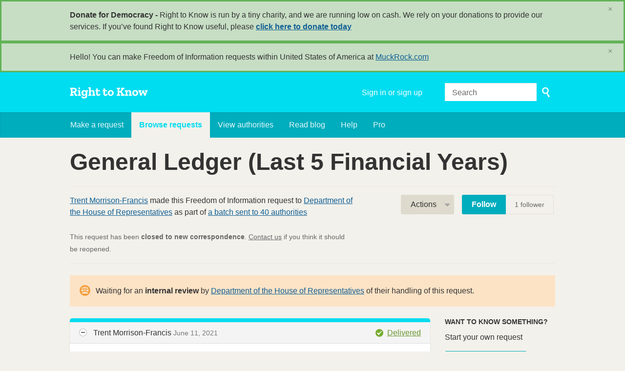

--- FILE ---
content_type: text/html; charset=utf-8
request_url: https://www.righttoknow.org.au/request/general_ledger_last_5_financial_25?utm_campaign=alaveteli-experiments-87&utm_content=sidebar_similar_requests&utm_medium=link&utm_source=right+to+know
body_size: 8004
content:
<!DOCTYPE html>
<html lang="en" class="no-js">
  <head>
    <meta charset="utf-8">
    <meta name="csrf-param" content="authenticity_token" />
<meta name="csrf-token" />

    <title>
        General Ledger (Last 5 Financial Years) - a Freedom of Information request to Department of the House of Representatives - Right to Know
    </title>

    <link rel="shortcut icon" type="image/x-icon" href="/assets/favicon-9911923b79ef3110bc97eb93cb6f703cfe348dd298bed3164be928426ee297aa.ico" />


      <!--[if LTE IE 7]>
<link rel="stylesheet" media="all" href="/assets/responsive/application-lte-ie7-2e745d6d1c5b9da95ac6b4020e8f9003d9dfca28cba59cc45b3bbded4b397872.css" title="Main" />
<![endif]-->

<!--[if IE 8]>
<link rel="stylesheet" media="all" href="/assets/responsive/application-ie8-fd26ce18e571ddcc0c9944c44d8c04bb295fb764c22325865280e7b667c8117a.css" title="Main" />
<![endif]-->

<!--[if IE 8]>
<link rel="stylesheet" media="all" href="/assets/responsive/application-ie8-fd26ce18e571ddcc0c9944c44d8c04bb295fb764c22325865280e7b667c8117a.css" title="Main" />
<![endif]-->

<!--[if GT IE 8]><!-->
<link rel="stylesheet" media="all" href="/assets/responsive/application-f2aba6867785b5dd4ed8d4e0c915b02707333c9f3a0429fcbe452a17fab40df6.css" title="Main" />
<!--<![endif]-->

  <link rel="stylesheet" media="print" href="/assets/responsive/print-f382691f6b7273571ffb7f402fe142b58891fec1e115fe46abdd8e80a3c064cc.css" />


        <link rel="alternate" type="application/atom+xml" title="New updates for the request 'General Ledger (Last 5 Financial Years)'" href="https://www.righttoknow.org.au/feed/request/general_ledger_last_5_financial_25">
          <link rel="alternate" type="application/json" title="JSON version of New updates for the request 'General Ledger (Last 5 Financial Years)'" href="https://www.righttoknow.org.au/feed/request/general_ledger_last_5_financial_25.json">
      <link rel="alternate" type="application/json" title="JSON version of this page" href="/request/general_ledger_last_5_financial_25.json?utm_campaign=alaveteli-experiments-87&amp;utm_content=sidebar_similar_requests&amp;utm_medium=link&amp;utm_source=right+to+know">

    <meta name="viewport" content="width=device-width, initial-scale=1.0" />
    
<meta property="og:site_name" content="Right to Know" />

  <meta property="og:title" content="General Ledger (Last 5 Financial Years) - a Freedom of Information request to Department of the House of Representatives" />
  <meta property="og:type" content="article" />

    <meta property="article:published_time" content="2021-06-11T14:04:17+10:00" />
    <meta property="article:modified_time" content="2021-07-17T09:13:51+10:00" />
    <meta property="og:description" content="Please provide a dollar figure for the last 5 financial years general ledger for the department. 

We are not asking for the details being the GL just the expenditure by line item for the department for the 5 years

Yours faithfully,

Melissa Jones" />


<meta property="og:image" content="https://www.righttoknow.org.au/assets/logo-opengraph-a2b4e6d0abab52b292b71d8d829caebc16101924522f52ee0f84bb9af34aa2b0.png" />
<meta property="og:url" content="https://www.righttoknow.org.au/request/general_ledger_last_5_financial_25?utm_campaign=alaveteli-experiments-87&amp;utm_content=sidebar_similar_requests&amp;utm_medium=link&amp;utm_source=right+to+know" />
<meta property="og:image:width" content="1200" />
<meta property="og:image:height" content="630" />
<meta name="twitter:card" content="summary_large_image">

    <link rel="apple-touch-icon" sizes="180x180" href="/assets/favicon/apple-touch-icon-d6b1a806faa72e14d354869672329f0e93486032b1e97d6bb368f34fb58a0833.png">
<link rel="icon" type="image/png" sizes="32x32" href="/assets/favicon/favicon-32x32-d253db94f32da883650f19c436b56408723e420d1cb29aa1f179a5bc85b83fc9.png">
<link rel="icon" type="image/png" sizes="16x16" href="/assets/favicon/favicon-16x16-3b2d87de883b8fc13b20462632a5d7070322431db7146afee4d2ec87d40abbd3.png">
<link rel="manifest" href="/assets/favicon/manifest-ecd116a11dc6e8a8a630c8d72c253571f01dc90215c20a02c512c202418b4a92.json">
<script defer data-domain="righttoknow.org.au" src="https://plausible.io/js/script.outbound-links.js"></script>
<script>window.plausible = window.plausible || function() { (window.plausible.q = window.plausible.q || []).push(arguments) }</script>

    <!-- Replace the html tag's no-js class with js -->
    <script>
      (function(H){
        H.className = H.className.replace(/\bno-js\b/,'js-loaded')
      })(document.documentElement);
    </script>
    
  </head>
  <body class=" ">
    <div class="entirebody">

    <a href="#content" class="show-with-keyboard-focus-only skip-to-link" tabindex="0">Skip to content</a>
      <!-- begin popups -->
        <div class="popup popup--popup popup--standard" role="alert" id="standard-popup">
  <div class="row">
    <div class="popup__content">
      <strong>Donate for Democracy - </strong>
      Right to Know is run by a tiny charity, and we are running low on cash. We rely on your donations to provide our services. If you’ve found Right to Know useful, please <b><a href="https://donate.oaf.org.au">click here to donate today</a></b>
      <a class="popup__close js-popup__close" aria-label="Close" data-remote="true" rel="nofollow" data-method="delete" href="/announcements/12">
        <span aria-hidden="true">&times;</span>
</a>    </div>
  </div>
</div>

        <div id="country-message">
        </div>
      <!-- end popups -->

      <div class="only-show-for-print">
  <p class="print-information">Printed from https://www.righttoknow.org.au/request/general_ledger_last_5_financial_25?utm_campaign=alaveteli-experiments-87&amp;utm_content=sidebar_similar_requests&amp;utm_medium=link&amp;utm_source=right+to+know on January 24, 2026 17:54</p>
</div>
<div id="banner" class="banner " role="banner">
  <div id="banner_inner" class="banner_inner">
    <div id="banner_content" class="banner_content">
      <div class="banner_site-title">
        <h1><a id="logo" class="site-title__logo" href="/">Right to Know</a></h1>
      </div>

      <div class="rsp_menu_button">
        <a href="#banner" class="open"> <i class="icon-menu"></i> Menu </a>
        <a href="#" class="close"> <i class="icon-menu"></i> Close </a>
      </div>

      <div id="user_locale_switcher" class="locale-list">
  </div>
        <div id="logged_in_bar" class="logged_in_bar account-link-menu-item">
  <a class="sign_in_link" href="/profile/sign_in?r=%2Frequest%2Fgeneral_ledger_last_5_financial_25%3Futm_campaign%3Dalaveteli-experiments-87%26utm_content%3Dsidebar_similar_requests%26utm_medium%3Dlink%26utm_source%3Dright%2Bto%2Bknow">Sign in or sign up</a>
</div>

      <div id="navigation_search" class="navigation_search">
        <form id="navigation_search_form" class="navigation_search_form" method="get" action="/search" role="search">
          <label class="visually-hidden" for="navigation_search_button">
            Search
          </label>
          <input type="search" name="query" id="navigation_search_button" class="navigation_search_button" placeholder="Search" title="type your search term here" />
          <button type="submit">
            <span class="visually-hidden">
              Submit Search
            </span>
          </button>
        </form>
      </div>
    </div>

    <div id="topnav" class="topnav ">
  <ul id="navigation" class="navigation" role="navigation">

      <li class="">
  <a id="make-request-link" href="/select_authority">Make a request</a>
</li>

<li class="selected">
  <a href="/list/successful">Browse requests</a>
</li>

<li class="">
  <a href="/body/list/all">View authorities</a>
</li>

  <li class=""><a href="/blog">Read blog</a></li>

<li class="">
  <a href="/help/about">Help</a>
</li>

<li class="">
  <a href="/pro">Pro</a>
</li>

  </ul>
</div>

  </div>
</div>



      <div id="wrapper">
        <div id="content" role="main">

          <div id="request_show" class="controller_request">
            








<div class="request-header">
  <div class="row">
    <h1>General Ledger (Last 5 Financial Years)</h1>

    <div class="request-header__action-bar-container">
      <div class="request-header__action-bar">

        <p class="request-header__subtitle ">
              <a href="/user/trent_morrison_francis">Trent Morrison-Francis</a> made this Freedom of Information request to <a href="/body/department_of_the_house_of_representatives">Department of the House of Representatives</a> as part of <a href="/info_request_batch/29">a batch sent to 40 authorities</a>



<span class="request-header__closed_to_correspondence">
  <br><br>
  This request has been <strong>closed to new correspondence</strong>. <a href="/help/contact">Contact us</a> if you think it should be reopened.
</span>


        </p>

          <div class="request-header__action-bar__actions ">
              <div id="after_actions" class="after-actions">
  <ul class="action-menu after-actions__action-menu">
    <li>
      <a href="#" class="action-menu__button">Actions</a>

      <ul class="action-menu__menu">
          <li class="action-menu__menu__item">
            <span class="action-menu__menu__heading">
              Trent Morrison-Francis
            </span>

            <ul class="action-menu__menu__submenu owner_actions">
              <li>
                  <a href="/request/7443/followups/new">Send a followup</a>
              </li>

                <li>
                  <a href="/request/general_ledger_last_5_financial_25?update_status=1">Update the status of this request</a>
                </li>

              <li>
                <a href="/request/7443/followups/new?internal_review=1">Request an internal review</a>
              </li>
            </ul>
          </li>

        <li class="action-menu__menu__item">
          <span class="action-menu__menu__heading">
            Department of the House of Representatives
          </span>

          <ul class="action-menu__menu__submenu public_body_actions">
            <li>
              <a href="/upload/request/general_ledger_last_5_financial_25">Respond to request</a>
            </li>
          </ul>
        </li>

        <li class="action-menu__menu__item">
          <ul class="action-menu__menu__submenu anyone_actions">

              <li>
               <a href="/request/general_ledger_last_5_financial_25/report/new">Report this request</a><span class="action-menu__info-link">
                <a href="/help/about#reporting">Help</a>
              </span>
              </li>

              <li>
                <a href="/annotate/request/general_ledger_last_5_financial_25">Add an annotation</a>
              </li>


            <li>
              <a href="/request/general_ledger_last_5_financial_25/download">Download a zip file of all correspondence</a>
            </li>

            <li>
              <a href="/details/request/general_ledger_last_5_financial_25">View event history details</a>
            </li>

            <li>
              <a tabindex="0" class="js-collapsable-trigger-all" data-text-expanded="Collapse all correspondence" data-text-collapsed="Expand all correspondence">Collapse all correspondence</a>
            </li>

            <li>
              <div class="feed_link feed_link_action-menu">
  <a href="/feed/request/general_ledger_last_5_financial_25">RSS feed</a>
  <svg xmlns="http://www.w3.org/2000/svg" width="8" height="8" viewBox="0 0 8 8" alt=""><path fill="#777777" fill-rule="evenodd" d="M.9 3.04a4.07 4.07 0 0 1 4.06 4.08.6.6 0 0 1-1.2 0A2.88 2.88 0 0 0 .9 4.22a.6.6 0 0 1 0-1.19zM.9 0C4.82 0 8 3.2 8 7.12a.6.6 0 0 1-1.19 0A5.93 5.93 0 0 0 .9 1.19.6.6 0 1 1 .9 0zm.14 5.91a1.04 1.04 0 1 1 0 2.09 1.04 1.04 0 0 1 0-2.09z"/></svg>
</div>

            </li>
          </ul>
        </li>
      </ul>
    </li>
  </ul>
</div>


                <div class="action-bar__follow">
    <div class="action-bar__follow-button">
      <div class="feed_link feed_link_toolbar">
        <a class="link_button_green track__action" href="/track/request/general_ledger_last_5_financial_25">Follow</a>
      </div>
    </div>
    <div class="action-bar__follower-count">
      <span id="follow_count">1</span> follower
    </div>
  </div>

          </div>
      </div>
    </div>

    <div class="request-status">
      <div id="request_status" class="request-status-message request-status-message--internal_review">
        <i class="icon-standalone icon_internal_review"></i>

        <p>
          Waiting for an <strong>internal review</strong> by <a href="/body/department_of_the_house_of_representatives">Department of the House of Representatives</a> of their handling of this request.
        </p>
      </div>
    </div>
  </div>
</div>



<div id="left_column" class="left_column">
  

      <div class="ff-print-fix"></div>



      <div class="ff-print-fix"></div>

<div class="outgoing correspondence js-collapsable" id="outgoing-14802">
  


    <div class="correspondence__header correspondence__header--with-delivery-status">
      <span class="correspondence__header__author js-collapsable-trigger">
        Trent Morrison-Francis
      </span>

      <a class="correspondence__header__date" href="#outgoing-14802">
          <time datetime="2021-06-11T14:04:17+10:00" title="2021-06-11 14:04:17 +1000">June 11, 2021</time>
</a>
        <div class="correspondence__header__delivery-status">
          <a class="toggle-delivery-log toggle-delivery-log--delivered js-toggle-delivery-log" data-delivery-status="delivered" href="/outgoing_messages/14802/delivery_status">            Delivered</a>        </div>
    </div>

    <div class="js-delivery-log-ajax-error" hidden aria-hidden="true" style="display: none; visibility: hidden;">
      <p>We couldn’t load the mail server logs for this message.</p>
      <p><a target="_blank" href="/outgoing_messages/14802/delivery_status">Try opening the logs in a new window.</a></p>
    </div>

    <div class="correspondence_text">
      <div><p>Dear Department of the House of Representatives,</p>

<p>Please provide a dollar figure for the last 5 financial years general ledger for the department. </p>

<p>We are not asking for the details being the GL just the expenditure by line item for the department for the 5 years</p>

<p>Yours faithfully,</p>

<p>Melissa Jones</p></div>
    </div>

    <p class="event_actions">

    </p>



      <div class="correspondence__footer">
  <div class="correspondence__footer__cplink">
    <input type="text" id="" value="https://www.righttoknow.org.au/request/general_ledger_last_5_financial_25#outgoing-14802" class="cplink__field" />

    <a class="cplink__button">Link to this</a>

    <a class="cplink__button" href="/request/general_ledger_last_5_financial_25/report/new?outgoing_message_id=14802">Report</a>
  </div>
</div>

</div>



      <div class="ff-print-fix"></div>



      <div class="ff-print-fix"></div>



      <div class="ff-print-fix"></div>

<div class="outgoing correspondence js-collapsable" id="outgoing-15094">
  


    <div class="correspondence__header correspondence__header--with-delivery-status">
      <span class="correspondence__header__author js-collapsable-trigger">
        Trent Morrison-Francis
      </span>

      <a class="correspondence__header__date" href="#outgoing-15094">
          <time datetime="2021-07-17T09:13:51+10:00" title="2021-07-17 09:13:51 +1000">July 17, 2021</time>
</a>
        <div class="correspondence__header__delivery-status">
          <a class="toggle-delivery-log toggle-delivery-log--delivered js-toggle-delivery-log" data-delivery-status="delivered" href="/outgoing_messages/15094/delivery_status">            Delivered</a>        </div>
    </div>

    <div class="js-delivery-log-ajax-error" hidden aria-hidden="true" style="display: none; visibility: hidden;">
      <p>We couldn’t load the mail server logs for this message.</p>
      <p><a target="_blank" href="/outgoing_messages/15094/delivery_status">Try opening the logs in a new window.</a></p>
    </div>

    <div class="correspondence_text">
      <div><p>Dear Department of the House of Representatives,</p>

<p>Please pass this on to the person who conducts Freedom of Information reviews.</p>

<p>I am writing to request an internal review of Department of the House of Representatives's handling of my FOI request 'General Ledger (Last 5 Financial Years)'.</p>

<p>This has not been action hence I am assuming this is a deemed refusal. </p>

<p>A full history of my FOI request and all correspondence is available on the Internet at this address: <a href="https://www.righttoknow.org.au/request/general_ledger_last_5_financial_25">https://www.righttoknow.org.au/request/g...</a></p>

<p>Yours faithfully,</p>

<p>Trent Morrison-Francis</p></div>
    </div>

    <p class="event_actions">

    </p>



      <div class="correspondence__footer">
  <div class="correspondence__footer__cplink">
    <input type="text" id="" value="https://www.righttoknow.org.au/request/general_ledger_last_5_financial_25#outgoing-15094" class="cplink__field" />

    <a class="cplink__button">Link to this</a>

    <a class="cplink__button" href="/request/general_ledger_last_5_financial_25/report/new?outgoing_message_id=15094">Report</a>
  </div>
</div>

</div>



      <div class="ff-print-fix"></div>



      <div class="ff-print-fix"></div>



      <div class="ff-print-fix"></div>



      <div class="ff-print-fix"></div>



      <div class="ff-print-fix"></div>



      <div class="ff-print-fix"></div>



      <div class="ff-print-fix"></div>



      <div class="ff-print-fix"></div>



      <div class="ff-print-fix"></div>



      <div class="ff-print-fix"></div>



      <div class="ff-print-fix"></div>



      <div class="ff-print-fix"></div>



      <div class="ff-print-fix"></div>



      <div class="ff-print-fix"></div>



      <div class="ff-print-fix"></div>





    <div class="request-footer__action-bar-container">
      <div class="request-footer__action-bar__actions">
          <div id="after_actions" class="after-actions">
  <ul class="action-menu after-actions__action-menu">
    <li>
      <a href="#" class="action-menu__button">Actions</a>

      <ul class="action-menu__menu">
          <li class="action-menu__menu__item">
            <span class="action-menu__menu__heading">
              Trent Morrison-Francis
            </span>

            <ul class="action-menu__menu__submenu owner_actions">
              <li>
                  <a href="/request/7443/followups/new">Send a followup</a>
              </li>

                <li>
                  <a href="/request/general_ledger_last_5_financial_25?update_status=1">Update the status of this request</a>
                </li>

              <li>
                <a href="/request/7443/followups/new?internal_review=1">Request an internal review</a>
              </li>
            </ul>
          </li>

        <li class="action-menu__menu__item">
          <span class="action-menu__menu__heading">
            Department of the House of Representatives
          </span>

          <ul class="action-menu__menu__submenu public_body_actions">
            <li>
              <a href="/upload/request/general_ledger_last_5_financial_25">Respond to request</a>
            </li>
          </ul>
        </li>

        <li class="action-menu__menu__item">
          <ul class="action-menu__menu__submenu anyone_actions">

              <li>
               <a href="/request/general_ledger_last_5_financial_25/report/new">Report this request</a><span class="action-menu__info-link">
                <a href="/help/about#reporting">Help</a>
              </span>
              </li>

              <li>
                <a href="/annotate/request/general_ledger_last_5_financial_25">Add an annotation</a>
              </li>


            <li>
              <a href="/request/general_ledger_last_5_financial_25/download">Download a zip file of all correspondence</a>
            </li>

            <li>
              <a href="/details/request/general_ledger_last_5_financial_25">View event history details</a>
            </li>

            <li>
              <a tabindex="0" class="js-collapsable-trigger-all" data-text-expanded="Collapse all correspondence" data-text-collapsed="Expand all correspondence">Collapse all correspondence</a>
            </li>

            <li>
              <div class="feed_link feed_link_action-menu">
  <a href="/feed/request/general_ledger_last_5_financial_25">RSS feed</a>
  <svg xmlns="http://www.w3.org/2000/svg" width="8" height="8" viewBox="0 0 8 8" alt=""><path fill="#777777" fill-rule="evenodd" d="M.9 3.04a4.07 4.07 0 0 1 4.06 4.08.6.6 0 0 1-1.2 0A2.88 2.88 0 0 0 .9 4.22a.6.6 0 0 1 0-1.19zM.9 0C4.82 0 8 3.2 8 7.12a.6.6 0 0 1-1.19 0A5.93 5.93 0 0 0 .9 1.19.6.6 0 1 1 .9 0zm.14 5.91a1.04 1.04 0 1 1 0 2.09 1.04 1.04 0 0 1 0-2.09z"/></svg>
</div>

            </li>
          </ul>
        </li>
      </ul>
    </li>
  </ul>
</div>


            <div class="action-bar__follow">
    <div class="action-bar__follow-button">
      <div class="feed_link feed_link_toolbar">
        <a class="link_button_green track__action" href="/track/request/general_ledger_last_5_financial_25">Follow</a>
      </div>
    </div>
    <div class="action-bar__follower-count">
      <span id="follow_count">1</span> follower
    </div>
  </div>

      </div>
    </div>
</div>

  <div id="right_column" class="sidebar right_column" role="complementary">
  <div class="sidebar__section new-request-cta">
    <h2 class="new-request__title">Want to know something?</h2>
<p class="new-request__description">Start your own request</p>
<a class="new-request__make-new-requests" href="/select_authority">
  Make a request &raquo;
</a>
  </div>

    <div class="sidebar__section pro-upsell">
    <strong><a href="/pro">Right to Know Pro</a></strong> is a powerful, fully-featured FOI toolkit for journalists.
  </div>




  <div class="sidebar__section next-actions">
    <h2>Act on what you've learnt</h2>

<div class="act_link">
  <i class="act-link-icon act-link-icon--medium"></i>
  <a onclick="if (ga) { ga(&#39;send&#39;,&#39;event&#39;,&#39;Outbound Link&#39;,&#39;Medium Exit&#39;,&#39;Request sidebar&#39;,1) };" href="http://medium.com/">Write about this on Medium</a>
</div>


  <div class="act_link">
    <i class="act-link-icon act-link-icon--donation"></i>
    <a href="https://donate.oaf.org.au/">
      <strong>Donate</strong> to Right to Know
</a>  </div>


    <!-- Consider listing websites that users might find useful here (in your theme) -->

  </div>

    <div class="sidebar__section sidebar__part-of-batch">
    <h2>More requests in this batch</h2>

    <p>
      This request is part of <a href="/info_request_batch/29">a batch sent to 40 authorities</a>
    </p>
  </div>


  


    <div class="sidebar__section sidebar__similar-requests">
  <h2>Requests like this</h2>


    
<div class="request_short_listing">
  <h3 class="request_short_listing__title">
    <a href="/request/general_ledger_last_5_financial_37?utm_campaign=alaveteli-experiments-87&amp;utm_content=sidebar_similar_requests&amp;utm_medium=link&amp;utm_source=right+to+know">
      General Ledger (Last 5 Financial Years)
</a>  </h3>

  <p class="request_short_listing__authority">
    <a href="/body/srcc">Safety, Rehabilitation and Compensation Commission</a>
  </p>
</div>

    
<div class="request_short_listing">
  <h3 class="request_short_listing__title">
    <a href="/request/general_ledger_last_5_financial_3?utm_campaign=alaveteli-experiments-87&amp;utm_content=sidebar_similar_requests&amp;utm_medium=link&amp;utm_source=right+to+know">
      General Ledger (Last 5 Financial Years)
</a>  </h3>

  <p class="request_short_listing__authority">
    <a href="/body/abf">Australian Border Force</a>
  </p>
</div>

    
<div class="request_short_listing">
  <h3 class="request_short_listing__title">
    <a href="/request/general_ledger_last_5_financial_14?utm_campaign=alaveteli-experiments-87&amp;utm_content=sidebar_similar_requests&amp;utm_medium=link&amp;utm_source=right+to+know">
      General Ledger (Last 5 Financial Years)
</a>  </h3>

  <p class="request_short_listing__authority">
    <a href="/body/department_of_education">Department of Education</a>
  </p>
</div>

    
<div class="request_short_listing">
  <h3 class="request_short_listing__title">
    <a href="/request/general_ledger_last_5_financial_15?utm_campaign=alaveteli-experiments-87&amp;utm_content=sidebar_similar_requests&amp;utm_medium=link&amp;utm_source=right+to+know">
      General Ledger (Last 5 Financial Years)
</a>  </h3>

  <p class="request_short_listing__authority">
    <a href="/body/finance">Department of Finance</a>
  </p>
</div>

    
<div class="request_short_listing">
  <h3 class="request_short_listing__title">
    <a href="/request/general_ledger_last_5_financial_21?utm_campaign=alaveteli-experiments-87&amp;utm_content=sidebar_similar_requests&amp;utm_medium=link&amp;utm_source=right+to+know">
      General Ledger (Last 5 Financial Years)
</a>  </h3>

  <p class="request_short_listing__authority">
    <a href="/body/dese">Department of Education, Skills and Employment</a>
  </p>
</div>

    
<div class="request_short_listing">
  <h3 class="request_short_listing__title">
    <a href="/request/general_ledger_last_5_financial_33?utm_campaign=alaveteli-experiments-87&amp;utm_content=sidebar_similar_requests&amp;utm_medium=link&amp;utm_source=right+to+know">
      General Ledger (Last 5 Financial Years)
</a>  </h3>

  <p class="request_short_listing__authority">
    <a href="/body/mara">Migration Agents Registration Authority</a>
  </p>
</div>

    
<div class="request_short_listing">
  <h3 class="request_short_listing__title">
    <a href="/request/general_ledger_last_5_financial_36?utm_campaign=alaveteli-experiments-87&amp;utm_content=sidebar_similar_requests&amp;utm_medium=link&amp;utm_source=right+to+know">
      General Ledger (Last 5 Financial Years)
</a>  </h3>

  <p class="request_short_listing__authority">
    <a href="/body/questacon">QUESTACON</a>
  </p>
</div>

    
<div class="request_short_listing">
  <h3 class="request_short_listing__title">
    <a href="/request/general_ledger_last_5_financial_31?utm_campaign=alaveteli-experiments-87&amp;utm_content=sidebar_similar_requests&amp;utm_medium=link&amp;utm_source=right+to+know">
      General Ledger (Last 5 Financial Years)
</a>  </h3>

  <p class="request_short_listing__authority">
    <a href="/body/expert_panel_to_review_elective_surgery_and_emergency_access_targets_under_the_npa_on_iphs">Expert Panel - to review Elective Surgery and Emergency Access Targets under the NPA on IPHS</a>
  </p>
</div>

    
<div class="request_short_listing">
  <h3 class="request_short_listing__title">
    <a href="/request/general_ledger_last_5_financial_13?utm_campaign=alaveteli-experiments-87&amp;utm_content=sidebar_similar_requests&amp;utm_medium=link&amp;utm_source=right+to+know">
      General Ledger (Last 5 Financial Years)
</a>  </h3>

  <p class="request_short_listing__authority">
    <a href="/body/defence">Department of Defence</a>
  </p>
</div>

    
<div class="request_short_listing">
  <h3 class="request_short_listing__title">
    <a href="/request/request_for_list_of_approved_sta?utm_campaign=alaveteli-experiments-87&amp;utm_content=sidebar_similar_requests&amp;utm_medium=link&amp;utm_source=right+to+know">
      Request for List of Approved Standard Business Sponsors (Non-Accredited)
</a>  </h3>

  <p class="request_short_listing__authority">
    <a href="/body/department_of_home_affairs">Department of Home Affairs</a>
  </p>
</div>


    <p class="sidebar_similar_requests__more-link">
      <a href="/similar/request/general_ledger_last_5_financial_25?utm_campaign=alaveteli-experiments-87&amp;utm_content=sidebar_similar_requests&amp;utm_medium=link&amp;utm_source=right+to+know">More similar requests</a>
    </p>
</div>


  <div class="sidebar__section">
    <!-- this link with this wording is here for legal reasons, discuss with
         board and our lawyer before changing or removing it -->
    <p class="copyright-notice">
      <small>
        <a href="/help/officers#copyright">Are you the owner of any commercial copyright on this page?</a>
      </small>
    </p>
  </div>
</div>



          </div>
          <div style="clear:both"></div>
        </div>
      </div>

      <div class="oaf-footer" role="contentinfo">
    <div class="row">

        <div class="col-sm-5">
            <h2 class="oaf-footer__site-name">Right to Know</h2>
            <div class="oaf-footer__site-description">
                <p>A site to help anyone submit a Freedom of Information request. Right to Know also publishes and archives requests and responses, building a massive archive of information.</p>
                <p>Powered by <a href="/help/alaveteli">Alaveteli</a>.</p>
            </div>
        </div>

        <div class="col-sm-4">
            <nav class="oaf-footer__links">
                <ul>
                    <li role="presentation"><a href="/select_authority">Make a request</a></li>
                    <li role="presentation"><a href="/list/successful">Browse requests</a></li>
                    <li role="presentation"><a href="/body/list/all">View authorities</a></li>
                      <li role="presentation"><a href="/pro">Journalist?</a></li>
                      <li role="presentation"><a href="/pro/pages/legal">Pro Terms</a></li>
                </ul>
                <ul>
                    <li role="presentation"><a href="/help">Help</a></li>
                    <li role="presentation"><a href="/help/house_rules">House Rules</a></li>
                    <li role="presentation"><a href="/help/contact">Contact us</a></li>
                    <li role="presentation"><a href="/help/privacy">Privacy</a></li>
                    <li role="presentation"><a href="/help/api">API</a></li>
                </ul>
            </nav>
        </div>

        <div class="col-sm-3">
            <div class="oaf-footer__donate">
                <p>Your donations keep this site and others like it running</p>
                <a href="https://www.oaf.org.au/donate/" class="oaf-footer__donate__button">Donate now</a>
            </div>
        </div>
    </div>
    <hr class="oaf-footer__divider" role="presentation">
    <div class="row">
        <div class="col-sm-5">
            <div class="oaf-footer__orgs">
                <p class="oaf-footer__org">
                    Built by
                    <a href="https://www.oaf.org.au/" class="oaf-footer__org__logo oaf-footer__org__logo--oaf">OpenAustralia Foundation</a>
                </p>
            </div>
        </div>

        <div class="col-sm-4">
            <div class="oaf-footer__legal">
                <p>
                    <a href="https://www.oaf.org.au/">OpenAustralia Foundation</a> is a public digital online library.
                    We are a <a href="https://www.acnc.gov.au/charity/55c2c06e21ac71e9359a0590b9fc100e">registered charity</a> in Australia - company limited by guarantee.
                    ABN&nbsp;<a href="https://www.abr.business.gov.au/ABN/View/24138089942">24&nbsp;138&nbsp;089&nbsp;942</a>.
                </p>
                <p>
                  We acknowledge the traditional owners of the land now known as Australia.
                We pay our respects to their elders past, present and emerging.
                </p>
            </div>
        </div>

        <div class="col-sm-3">
            <ul class="oaf-footer__badges">
                <li role="presentation"><a href="https://github.com/openaustralia/righttoknow/" class="oaf-footer__badge oaf-footer__badge--github">Github</a></li>
            </ul>
        </div>

    </div>
</div>

    </div>

    

    <script src="/assets/application-808d6835cf38e1acef25a3d5407109cef5b69a44ff42a8cecb5d0296993d2f07.js"></script>

    
  <script src="/assets/request-attachments-bbc9b56bbe5a258b5c8ed43a32d0de342c32aaa5d8b6273dcff9204156c64246.js"></script>


    
<script src="/assets/personal_message_toggler-bb83a2687b6d30cf3e168bb66ce9a9dce9aa3448ead364b0e50c61ddff467a76.js"></script>


    <a href="#content" class="show-with-keyboard-focus-only skip-to-link">
      Back to content
    </a>
  </body>
</html>


--- FILE ---
content_type: application/javascript
request_url: https://www.righttoknow.org.au/assets/request-attachments-bbc9b56bbe5a258b5c8ed43a32d0de342c32aaa5d8b6273dcff9204156c64246.js
body_size: 181
content:
(function($) {
  $(function () {
    $('.correspondence .attachments').each(function() {
      var limit = 3;

      var all_attachments = $(this).find('.list-of-attachments > .attachment');
      var over_limit_attachments = all_attachments.slice(limit);
      var show_more = $(this).find('.attachments__show-more');
      var link_collapsed_text = $(show_more).attr('data-show-all');
      var link_expanded_text = $(show_more).attr('data-show-fewer');

      if (over_limit_attachments.length > 0) {
        over_limit_attachments.hide();
        show_more.text(link_collapsed_text);
        show_more.show();
      }

      show_more.click(function() {
        over_limit_attachments.slideToggle('fast');

        if ($(this).html() == link_collapsed_text) {
          $(this).html(link_expanded_text);
        }
        else {
          $(this).html(link_collapsed_text);
        }

        return false;
      });
    });
  });
})(window.jQuery);
